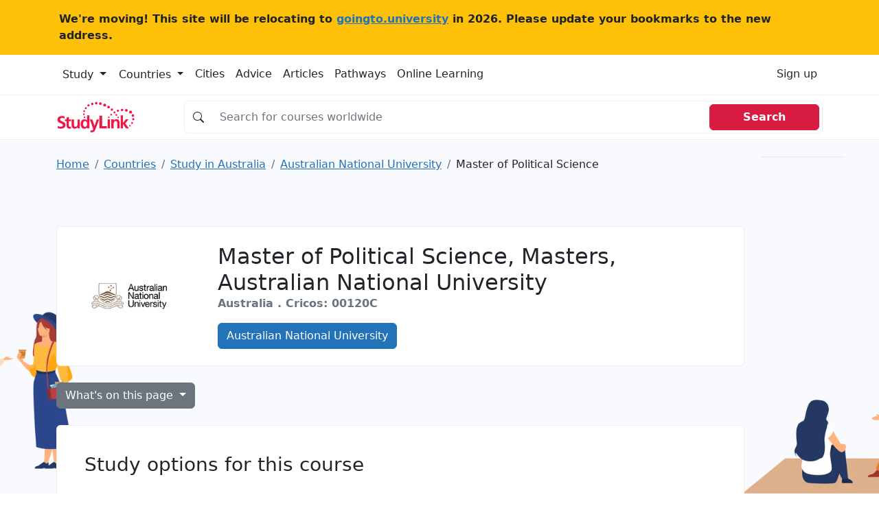

--- FILE ---
content_type: text/html; charset=UTF-8
request_url: https://studylink.com/institutions/australian-national-university/courses/cid-mi-361123
body_size: 15784
content:
<!-- index.html --><!DOCTYPE html><html lang="en"> <head> <!-- Matomo --> <script> var _paq = window._paq = window._paq || []; /* tracker methods like "setCustomDimension" should be called before "trackPageView" */ _paq.push(['trackPageView']); _paq.push(['enableLinkTracking']); (function() { var u="https://goingtouniversity.matomo.cloud/"; _paq.push(['setTrackerUrl', u+'matomo.php']); _paq.push(['setSiteId', '2']); var d=document, g=d.createElement('script'), s=d.getElementsByTagName('script')[0]; g.async=true; g.src='https://cdn.matomo.cloud/goingtouniversity.matomo.cloud/matomo.js'; s.parentNode.insertBefore(g,s); })(); </script> <!-- End Matomo Code --> <style type="text/css"> @charset "UTF-8";.bg, .bg img {z-index: -1000;}.btn, [type="button"]:not(:disabled), [type="reset"]:not(:disabled), [type="submit"]:not(:disabled), button:not(:disabled) {cursor: pointer;}.btn, .btn-link {--bs-btn-font-weight: 400;}.col-12 {flex: 0 0 auto;width: 100%;}.col-12, .row-cols-1 > * {flex: 0 0 auto;width: 100%;}.badge, .dropdown-toggle, .input-group-text {white-space: nowrap;}.text-dark, .text-muted, .text-secondary {--bs-text-opacity: 1;}@media (min-width: 992px) {.mob-mnh-280-140 {min-height: 150px;}}#mobile-leaderboard, .offcanvas {bottom: 0;position: fixed;display: flex;}.btn-primary {color: #fff !important;}.badge-large {--bs-badge-font-size: 0.85em !important;}.input-group.no-border .input-group-text {border-right: 0;background-color: #fff0;}.input-group.no-border .form-control {border-left: 0;}.sl-container {align-items: flex-start;}.sl-container .sl-content {position: relative;width: 100%;}.sl-container .skyscraper-container {position: sticky;top: 1rem;}.skyscraper-container-size {width: 122px;min-width: 122px;height: 602px;min-height: 602px;}@media (min-width: 768px) {.skyscraper-container {display: block !important;}}.container, .container-fluid, .container-xxl, .container-xl, .container-lg, .container-md, .container-sm {--bs-gutter-x: 1.5rem;--bs-gutter-y: 0;width: 100%;padding-right: calc(var(--bs-gutter-x) * 0.5);padding-left: calc(var(--bs-gutter-x) * 0.5);margin-right: auto;margin-left: auto;}@media (min-width: 576px) {.container-sm, .container {max-width: 540px;}}@media (min-width: 768px) {.container-md, .container-sm, .container {max-width: 720px;}}@media (min-width: 992px) {.container-lg, .container-md, .container-sm, .container {max-width: 960px;}}@media (min-width: 1200px) {.container-xl, .container-lg, .container-md, .container-sm, .container {max-width: 1140px;}}@media (min-width: 1400px) {.container-xxl, .container-xl, .container-lg, .container-md, .container-sm, .container {max-width: 1320px;}}.mw-110 {max-width: 110px;}.mnh-140 {min-height: 140px;}.mnh-150 {min-height: 150px;}.mh-220 {max-height: 220px;}.w-300 {width: 300px;}.mnh-206 {min-height: 206px;}.bg {position: fixed;top: 0;left: 0;right: 0;bottom: 0;background-color: #f8f9fa;}.bg img, .dropdown, .dropdown-center, .dropend, .dropstart, .dropup, .dropup-center, .input-group, .input-group .btn {position: relative;}.bg img {height: 100%;width: 100%;object-fit: cover;}:root {--bs-blue: #2373b8;--bs-indigo: #6610f2;--bs-purple: #6f42c1;--bs-pink: #d63384;--bs-red: #d81b41;--bs-orange: #fd7e14;--bs-yellow: #ffc107;--bs-green: #198754;--bs-teal: #20c997;--bs-cyan: #0dcaf0;--bs-black: #000;--bs-white: #fff;--bs-gray: #6c757d;--bs-gray-dark: #343a40;--bs-gray-100: #f8f9fa;--bs-gray-200: #e9ecef;--bs-gray-300: #dee2e6;--bs-gray-400: #ced4da;--bs-gray-500: #adb5bd;--bs-gray-600: #6c757d;--bs-gray-700: #495057;--bs-gray-800: #343a40;--bs-gray-900: #212529;--bs-primary: #2373b8;--bs-secondary: #6c757d;--bs-success: #198754;--bs-info: #0dcaf0;--bs-warning: #ffc107;--bs-danger: #d81b41;--bs-light: #f8f9fa;--bs-dark: #212529;--bs-primary-rgb: 35, 115, 184;--bs-secondary-rgb: 108, 117, 125;--bs-success-rgb: 25, 135, 84;--bs-info-rgb: 13, 202, 240;--bs-warning-rgb: 255, 193, 7;--bs-danger-rgb: 216, 27, 65;--bs-light-rgb: 248, 249, 250;--bs-dark-rgb: 33, 37, 41;--bs-white-rgb: 255, 255, 255;--bs-black-rgb: 0, 0, 0;--bs-body-color-rgb: 33, 37, 41;--bs-body-bg-rgb: 255, 255, 255;--bs-font-sans-serif: system-ui, -apple-system, "Segoe UI", Roboto, "Helvetica Neue", "Noto Sans", "Liberation Sans", Arial, sans-serif, "Apple Color Emoji", "Segoe UI Emoji", "Segoe UI Symbol", "Noto Color Emoji";--bs-font-monospace: SFMono-Regular, Menlo, Monaco, Consolas, "Liberation Mono", "Courier New", monospace;--bs-gradient: linear-gradient(180deg, rgba(255, 255, 255, 0.15), rgba(255, 255, 255, 0));--bs-body-font-family: var(--bs-font-sans-serif);--bs-body-font-size: 1rem;--bs-body-font-weight: 400;--bs-body-line-height: 1.5;--bs-body-color: #212529;--bs-body-bg: #fff;--bs-border-width: 1px;--bs-border-style: solid;--bs-border-color: #dee2e6;--bs-border-color-translucent: rgba(0, 0, 0, 0.175);--bs-border-radius: 0.375rem;--bs-border-radius-sm: 0.25rem;--bs-border-radius-lg: 0.5rem;--bs-border-radius-xl: 1rem;--bs-border-radius-2xl: 2rem;--bs-border-radius-pill: 50rem;--bs-link-color: #2373b8;--bs-link-hover-color: #1c5c93;--bs-code-color: #d63384;--bs-highlight-bg: #fff3cd;}*, ::after, ::before {box-sizing: border-box;}@media (prefers-reduced-motion: no-preference) {:root {scroll-behavior: smooth;}}body {margin: 0;font-family: var(--bs-body-font-family);font-size: var(--bs-body-font-size);font-weight: var(--bs-body-font-weight);line-height: var(--bs-body-line-height);color: var(--bs-body-color);text-align: var(--bs-body-text-align);background-color: var(--bs-body-bg);-webkit-text-size-adjust: 100%;-webkit-tap-highlight-color: #fff0;}.h1, .h2, .h3, .h4, .h5, .h6, h1, h2, h3, h4, h5, h6 {margin-top: 0;margin-bottom: 0.5rem;font-weight: 500;line-height: 1.2;}.table, dl, ol, p, ul {margin-bottom: 1rem;}.h1, h1 {font-size: calc(1.325rem + 0.9vw);}.h2, h2 {font-size: calc(1.3rem + 0.6vw);}.h3, h3 {font-size: calc(1.275rem + 0.3vw);}dl, ol, p, ul {margin-top: 0;}ol, ul {padding-left: 2rem;}ol ol, ol ul, ul ol, ul ul {margin-bottom: 0;}b, strong {font-weight: bolder;}a {color: var(--bs-link-color);text-decoration: underline;}img, svg {vertical-align: middle;}table {caption-side: bottom;border-collapse: collapse;}th {text-align: inherit;text-align: -webkit-match-parent;}tbody, td, tfoot, th, thead, tr {border: 0 solid;border-color: inherit;}label {display: inline-block;}button {border-radius: 0;}button, input, optgroup, select, textarea {margin: 0;font-family: inherit;font-size: inherit;line-height: inherit;}button, select {text-transform: none;}[type="button"], [type="reset"], [type="submit"], button {-webkit-appearance: button;}iframe {border: 0;}.list-unstyled {padding-left: 0;list-style: none;}.container, .container-fluid, .container-lg, .container-md, .container-sm, .container-xl, .container-xxl {--bs-gutter-x: 1.5rem;--bs-gutter-y: 0;width: 100%;padding-right: calc(var(--bs-gutter-x) * 0.5);padding-left: calc(var(--bs-gutter-x) * 0.5);margin-right: auto;margin-left: auto;}@media (min-width: 576px) {.container, .container-sm {max-width: 540px;}}@media (min-width: 768px) {.container, .container-md, .container-sm {max-width: 720px;}.col-md {flex: 1 0 0%;}.row-cols-md-2 > * {flex: 0 0 auto;width: 50%;}.col-md-9 {flex: 0 0 auto;width: 75%;}}@media (min-width: 992px) {.container, .container-lg, .container-md, .container-sm {max-width: 960px;}.col-lg {flex: 1 0 0%;}.row-cols-lg-3 > * {flex: 0 0 auto;width: 33.3333333333%;}.col-lg-10 {flex: 0 0 auto;width: 83.33333333%;}}@media (min-width: 1200px) {.h1, h1 {font-size: 2rem;}.h2, h2 {font-size: 1.75rem;}.h3, h3 {font-size: 1.5rem;}.container, .container-lg, .container-md, .container-sm, .container-xl {max-width: 1140px;}}@media (min-width: 1400px) {.container, .container-lg, .container-md, .container-sm, .container-xl, .container-xxl {max-width: 1320px;}}.card-body, .offcanvas, .row > * {max-width: 100%;}.col-list-group {column-count: 2;padding: 0;}.col-list-group .page_item {padding: 0.5rem 1rem;border-bottom: 1px solid rgb(0 0 0 / 0.125);border-left: 1px solid rgb(0 0 0 / 0.125);border-right: 1px solid rgb(0 0 0 / 0.125);border-top: 1px solid rgb(0 0 0 / 0.125);column-break-inside: avoid;-webkit-column-break-inside: avoid;}.row {--bs-gutter-x: 1.5rem;--bs-gutter-y: 0;display: flex;flex-wrap: wrap;margin-top: calc(-1 * var(--bs-gutter-y));margin-right: calc(-0.5 * var(--bs-gutter-x));margin-left: calc(-0.5 * var(--bs-gutter-x));}.row > * {flex-shrink: 0;width: 100%;padding-right: calc(var(--bs-gutter-x) * 0.5);padding-left: calc(var(--bs-gutter-x) * 0.5);margin-top: var(--bs-gutter-y);}.col {flex: 1 0 0%;}.g-3, .gx-3 {--bs-gutter-x: 1rem;}.g-3, .gy-3 {--bs-gutter-y: 1rem;}.row-cols-sm-2 > * {flex: 0 0 auto;width: 50%;}.table {--bs-table-color: var(--bs-body-color);--bs-table-bg: transparent;--bs-table-border-color: var(--bs-border-color);--bs-table-accent-bg: transparent;--bs-table-striped-color: var(--bs-body-color);--bs-table-striped-bg: rgba(0, 0, 0, 0.05);--bs-table-active-color: var(--bs-body-color);--bs-table-active-bg: rgba(0, 0, 0, 0.1);--bs-table-hover-color: var(--bs-body-color);--bs-table-hover-bg: rgba(0, 0, 0, 0.075);width: 100%;color: var(--bs-table-color);vertical-align: top;border-color: var(--bs-table-border-color);}.nav, .navbar-nav {--bs-nav-link-padding-y: 0.5rem;--bs-nav-link-font-weight: ;margin-bottom: 0;list-style: none;}.form-control, .input-group-text {padding: 0.375rem 0.75rem;font-size: 1rem;font-weight: 400;line-height: 1.5;color: #212529;}.table > :not(caption) > * > * {padding: 0.5rem;background-color: var(--bs-table-bg);border-bottom-width: 1px;box-shadow: inset 0 0 0 9999px var(--bs-table-accent-bg);}.table > tbody {vertical-align: inherit;}.form-control {display: block;width: 100%;background-color: #fff;background-clip: padding-box;border: 1px solid #ced4da;appearance: none;border-radius: 0.375rem;transition: border-color 0.15s ease-in-out, box-shadow 0.15s ease-in-out;}.form-control::placeholder {color: #6c757d;opacity: 1;}.input-group {display: flex;flex-wrap: wrap;align-items: stretch;width: 100%;}.input-group > .form-control, .input-group > .form-floating, .input-group > .form-select {position: relative;flex: 1 1 auto;width: 1%;min-width: 0;}.input-group .btn {z-index: 2;}.input-group-text {display: flex;align-items: center;text-align: center;background-color: #e9ecef;border: 1px solid #ced4da;border-radius: 0.375rem;}.input-group:not(.has-validation) > .dropdown-toggle:nth-last-child(n + 3), .input-group:not(.has-validation) > .form-floating:not(:last-child) > .form-control, .input-group:not(.has-validation) > .form-floating:not(:last-child) > .form-select, .input-group:not(.has-validation) > :not(:last-child):not(.dropdown-toggle):not(.dropdown-menu):not(.form-floating) {border-top-right-radius: 0;border-bottom-right-radius: 0;}.input-group > .form-floating:not(:first-child) > .form-control, .input-group > .form-floating:not(:first-child) > .form-select, .input-group > :not(:first-child):not(.dropdown-menu):not(.form-floating):not(.valid-tooltip):not(.valid-feedback):not(.invalid-tooltip):not(.invalid-feedback) {margin-left: -1px;border-top-left-radius: 0;border-bottom-left-radius: 0;}.btn {--bs-btn-padding-x: 0.75rem;--bs-btn-padding-y: 0.375rem;--bs-btn-font-family: ;--bs-btn-font-size: 1rem;--bs-btn-line-height: 1.5;--bs-btn-color: #212529;--bs-btn-bg: transparent;--bs-btn-border-width: 1px;--bs-btn-border-color: transparent;--bs-btn-border-radius: 0.375rem;--bs-btn-box-shadow: inset 0 1px 0 rgba(255, 255, 255, 0.15), 0 1px 1px rgba(0, 0, 0, 0.075);--bs-btn-disabled-opacity: 0.65;--bs-btn-focus-box-shadow: 0 0 0 0.25rem rgba(var(--bs-btn-focus-shadow-rgb), 0.5);display: inline-block;padding: var(--bs-btn-padding-y) var(--bs-btn-padding-x);font-family: var(--bs-btn-font-family);font-size: var(--bs-btn-font-size);font-weight: var(--bs-btn-font-weight);line-height: var(--bs-btn-line-height);color: var(--bs-btn-color);text-align: center;text-decoration: none;vertical-align: middle;user-select: none;border: var(--bs-btn-border-width) solid var(--bs-btn-border-color);border-radius: var(--bs-btn-border-radius);background-color: var(--bs-btn-bg);transition: color 0.15s ease-in-out, background-color 0.15s ease-in-out, border-color 0.15s ease-in-out, box-shadow 0.15s ease-in-out;}.btn-primary, .btn-secondary {--bs-btn-color: #fff;--bs-btn-hover-color: #fff;--bs-btn-active-color: #fff;--bs-btn-disabled-color: #fff;--bs-btn-active-shadow: inset 0 3px 5px rgba(0, 0, 0, 0.125);}.btn-primary {--bs-btn-bg: #2373b8;--bs-btn-border-color: #2373b8;--bs-btn-hover-bg: #1e629c;--bs-btn-hover-border-color: #1c5c93;--bs-btn-focus-shadow-rgb: 68, 136, 195;--bs-btn-active-bg: #1c5c93;--bs-btn-active-border-color: #1a568a;--bs-btn-disabled-bg: #2373b8;--bs-btn-disabled-border-color: #2373b8;}.btn-secondary {--bs-btn-bg: #6c757d;--bs-btn-border-color: #6c757d;--bs-btn-hover-bg: #5c636a;--bs-btn-hover-border-color: #565e64;--bs-btn-focus-shadow-rgb: 130, 138, 145;--bs-btn-active-bg: #565e64;--bs-btn-active-border-color: #51585e;--bs-btn-disabled-bg: #6c757d;--bs-btn-disabled-border-color: #6c757d;}.btn-light {--bs-btn-color: #000;--bs-btn-bg: #f8f9fa;--bs-btn-border-color: #f8f9fa;--bs-btn-hover-color: #000;--bs-btn-hover-bg: #d3d4d5;--bs-btn-hover-border-color: #c6c7c8;--bs-btn-focus-shadow-rgb: 211, 212, 213;--bs-btn-active-color: #000;--bs-btn-active-bg: #c6c7c8;--bs-btn-active-border-color: #babbbc;--bs-btn-active-shadow: inset 0 3px 5px rgba(0, 0, 0, 0.125);--bs-btn-disabled-color: #000;--bs-btn-disabled-bg: #f8f9fa;--bs-btn-disabled-border-color: #f8f9fa;}.btn-link {--bs-btn-color: var(--bs-link-color);--bs-btn-bg: transparent;--bs-btn-border-color: transparent;--bs-btn-hover-color: var(--bs-link-hover-color);--bs-btn-hover-border-color: transparent;--bs-btn-active-color: var(--bs-link-hover-color);--bs-btn-active-border-color: transparent;--bs-btn-disabled-color: #6c757d;--bs-btn-disabled-border-color: transparent;--bs-btn-box-shadow: none;--bs-btn-focus-shadow-rgb: 68, 136, 195;text-decoration: underline;}.list-group-item, .nav-link, .page-link {text-decoration: none;}.dropdown-toggle::after {display: inline-block;margin-left: 0.255em;vertical-align: 0.255em;content: "";border-top: 0.3em solid;border-right: 0.3em solid #fff0;border-bottom: 0;border-left: 0.3em solid #fff0;}.dropdown-menu {--bs-dropdown-min-width: 10rem;--bs-dropdown-padding-x: 0;--bs-dropdown-padding-y: 0.5rem;--bs-dropdown-spacer: 0.125rem;--bs-dropdown-font-size: 1rem;--bs-dropdown-color: #212529;--bs-dropdown-bg: #fff;--bs-dropdown-border-color: var(--bs-border-color-translucent);--bs-dropdown-border-radius: 0.375rem;--bs-dropdown-border-width: 1px;--bs-dropdown-inner-border-radius: calc(0.375rem - 1px);--bs-dropdown-divider-bg: var(--bs-border-color-translucent);--bs-dropdown-divider-margin-y: 0.5rem;--bs-dropdown-box-shadow: 0 0.5rem 1rem rgba(0, 0, 0, 0.15);--bs-dropdown-link-color: #212529;--bs-dropdown-link-hover-color: #1e2125;--bs-dropdown-link-hover-bg: #e9ecef;--bs-dropdown-link-active-color: #fff;--bs-dropdown-link-active-bg: #2373b8;--bs-dropdown-link-disabled-color: #adb5bd;--bs-dropdown-item-padding-x: 1rem;--bs-dropdown-item-padding-y: 0.25rem;--bs-dropdown-header-color: #6c757d;--bs-dropdown-header-padding-x: 1rem;--bs-dropdown-header-padding-y: 0.5rem;position: absolute;z-index: 1000;display: none;min-width: var(--bs-dropdown-min-width);padding: var(--bs-dropdown-padding-y) var(--bs-dropdown-padding-x);margin: 0;font-size: var(--bs-dropdown-font-size);color: var(--bs-dropdown-color);text-align: left;list-style: none;background-color: var(--bs-dropdown-bg);background-clip: padding-box;border: var(--bs-dropdown-border-width) solid var(--bs-dropdown-border-color);border-radius: var(--bs-dropdown-border-radius);}.card, .list-group-item, .page-link {position: relative;}.nav {--bs-nav-link-padding-x: 1rem;--bs-nav-link-color: var(--bs-link-color);--bs-nav-link-hover-color: var(--bs-link-hover-color);--bs-nav-link-disabled-color: #6c757d;display: flex;flex-wrap: wrap;padding-left: 0;}.nav-link {display: block;padding: var(--bs-nav-link-padding-y) var(--bs-nav-link-padding-x);font-size: var(--bs-nav-link-font-size);font-weight: var(--bs-nav-link-font-weight);color: var(--bs-nav-link-color);transition: color 0.15s ease-in-out, background-color 0.15s ease-in-out, border-color 0.15s ease-in-out;}.navbar-nav {--bs-nav-link-padding-x: 0;--bs-nav-link-color: var(--bs-navbar-color);--bs-nav-link-hover-color: var(--bs-navbar-hover-color);--bs-nav-link-disabled-color: var(--bs-navbar-disabled-color);display: flex;flex-direction: column;padding-left: 0;}.card, .list-group {flex-direction: column;}.navbar-toggler {padding: var(--bs-navbar-toggler-padding-y) var(--bs-navbar-toggler-padding-x);font-size: var(--bs-navbar-toggler-font-size);line-height: 1;color: var(--bs-navbar-color);background-color: #fff0;border: var(--bs-border-width) solid var(--bs-navbar-toggler-border-color);border-radius: var(--bs-navbar-toggler-border-radius);transition: var(--bs-navbar-toggler-transition);}.card {--bs-card-spacer-y: 1rem;--bs-card-spacer-x: 1rem;--bs-card-title-spacer-y: 0.5rem;--bs-card-border-width: 1px;--bs-card-border-color: var(--bs-border-color-translucent);--bs-card-border-radius: 0.375rem;--bs-card-box-shadow: ;--bs-card-inner-border-radius: calc(0.375rem - 1px);--bs-card-cap-padding-y: 0.5rem;--bs-card-cap-padding-x: 1rem;--bs-card-cap-bg: rgba(0, 0, 0, 0.03);--bs-card-cap-color: ;--bs-card-height: ;--bs-card-color: ;--bs-card-bg: #fff;--bs-card-img-overlay-padding: 1rem;--bs-card-group-margin: 0.75rem;display: flex;min-width: 0;height: var(--bs-card-height);word-wrap: break-word;background-color: var(--bs-card-bg);background-clip: border-box;border: var(--bs-card-border-width) solid var(--bs-card-border-color);border-radius: var(--bs-card-border-radius);}.card-body {flex: 1 1 auto;padding: var(--bs-card-spacer-y) var(--bs-card-spacer-x);color: var(--bs-card-color);}.card-title {margin-bottom: var(--bs-card-title-spacer-y);}.breadcrumb {--bs-breadcrumb-padding-x: 0;--bs-breadcrumb-padding-y: 0;--bs-breadcrumb-margin-bottom: 1rem;--bs-breadcrumb-bg: ;--bs-breadcrumb-border-radius: ;--bs-breadcrumb-divider-color: #6c757d;--bs-breadcrumb-item-padding-x: 0.5rem;--bs-breadcrumb-item-active-color: #6c757d;display: flex;flex-wrap: wrap;padding: var(--bs-breadcrumb-padding-y) var(--bs-breadcrumb-padding-x);margin-bottom: var(--bs-breadcrumb-margin-bottom);font-size: var(--bs-breadcrumb-font-size);list-style: none;background-color: var(--bs-breadcrumb-bg);border-radius: var(--bs-breadcrumb-border-radius);}.breadcrumb-item + .breadcrumb-item {padding-left: var(--bs-breadcrumb-item-padding-x);}.breadcrumb-item + .breadcrumb-item::before {float: left;padding-right: var(--bs-breadcrumb-item-padding-x);color: var(--bs-breadcrumb-divider-color);content: var(--bs-breadcrumb-divider, "/");}.breadcrumb-item.active {color: var(--bs-breadcrumb-item-active-color);}.pagination {--bs-pagination-padding-x: 0.75rem;--bs-pagination-padding-y: 0.375rem;--bs-pagination-font-size: 1rem;--bs-pagination-color: var(--bs-link-color);--bs-pagination-bg: #fff;--bs-pagination-border-width: 1px;--bs-pagination-border-color: #dee2e6;--bs-pagination-border-radius: 0.375rem;--bs-pagination-hover-color: var(--bs-link-hover-color);--bs-pagination-hover-bg: #e9ecef;--bs-pagination-hover-border-color: #dee2e6;--bs-pagination-focus-color: var(--bs-link-hover-color);--bs-pagination-focus-bg: #e9ecef;--bs-pagination-focus-box-shadow: 0 0 0 0.25rem rgba(35, 115, 184, 0.25);--bs-pagination-active-color: #fff;--bs-pagination-active-bg: #2373b8;--bs-pagination-active-border-color: #2373b8;--bs-pagination-disabled-color: #6c757d;--bs-pagination-disabled-bg: #fff;--bs-pagination-disabled-border-color: #dee2e6;display: flex;padding-left: 0;list-style: none;}.page-link {display: block;padding: var(--bs-pagination-padding-y) var(--bs-pagination-padding-x);font-size: var(--bs-pagination-font-size);color: var(--bs-pagination-color);background-color: var(--bs-pagination-bg);border: var(--bs-pagination-border-width) solid var(--bs-pagination-border-color);transition: color 0.15s ease-in-out, background-color 0.15s ease-in-out, border-color 0.15s ease-in-out, box-shadow 0.15s ease-in-out;}.page-item:not(:first-child) .page-link {margin-left: -1px;}.page-item:first-child .page-link {border-top-left-radius: var(--bs-pagination-border-radius);border-bottom-left-radius: var(--bs-pagination-border-radius);}.page-item:last-child .page-link {border-top-right-radius: var(--bs-pagination-border-radius);border-bottom-right-radius: var(--bs-pagination-border-radius);}.badge {--bs-badge-padding-x: 0.65em;--bs-badge-padding-y: 0.35em;--bs-badge-font-size: 0.75em;--bs-badge-font-weight: 700;--bs-badge-color: #fff;--bs-badge-border-radius: 0.375rem;display: inline-block;padding: var(--bs-badge-padding-y) var(--bs-badge-padding-x);font-size: var(--bs-badge-font-size);font-weight: var(--bs-badge-font-weight);line-height: 1;color: var(--bs-badge-color);text-align: center;vertical-align: baseline;border-radius: var(--bs-badge-border-radius);}.list-group {--bs-list-group-color: #212529;--bs-list-group-bg: #fff;--bs-list-group-border-color: rgba(0, 0, 0, 0.125);--bs-list-group-border-width: 1px;--bs-list-group-border-radius: 0.375rem;--bs-list-group-item-padding-x: 1rem;--bs-list-group-item-padding-y: 0.5rem;--bs-list-group-action-color: #495057;--bs-list-group-action-hover-color: #495057;--bs-list-group-action-hover-bg: #f8f9fa;--bs-list-group-action-active-color: #212529;--bs-list-group-action-active-bg: #e9ecef;--bs-list-group-disabled-color: #6c757d;--bs-list-group-disabled-bg: #fff;--bs-list-group-active-color: #fff;--bs-list-group-active-bg: #2373b8;--bs-list-group-active-border-color: #2373b8;display: flex;padding-left: 0;margin-bottom: 0;border-radius: var(--bs-list-group-border-radius);}.list-group-item {display: block;padding: var(--bs-list-group-item-padding-y) var(--bs-list-group-item-padding-x);color: var(--bs-list-group-color);background-color: var(--bs-list-group-bg);border: var(--bs-list-group-border-width) solid var(--bs-list-group-border-color);}.list-group-item:first-child {border-top-left-radius: inherit;border-top-right-radius: inherit;}.list-group-item:last-child {border-bottom-right-radius: inherit;border-bottom-left-radius: inherit;}.list-group-item + .list-group-item {border-top-width: 0;}.btn-close {box-sizing: content-box;width: 1em;height: 1em;padding: 0.25em;color: #000;background: url("data:image/svg+xml,%3csvg xmlns='http://www.w3.org/2000/svg' viewBox='0 0 16 16' fill='%23000'%3e%3cpath d='M.293.293a1 1 0 0 1 1.414 0L8 6.586 14.293.293a1 1 0 1 1 1.414 1.414L9.414 8l6.293 6.293a1 1 0 0 1-1.414 1.414L8 9.414l-6.293 6.293a1 1 0 0 1-1.414-1.414L6.586 8 .293 1.707a1 1 0 0 1 0-1.414z'/%3e%3c/svg%3e") center/1em auto no-repeat;border: 0;border-radius: 0.375rem;opacity: 0.5;}.offcanvas-body, .offcanvas-header {padding: var(--bs-offcanvas-padding-y) var(--bs-offcanvas-padding-x);}.offcanvas, .offcanvas-lg, .offcanvas-md, .offcanvas-sm, .offcanvas-xl, .offcanvas-xxl {--bs-offcanvas-width: 400px;--bs-offcanvas-height: 30vh;--bs-offcanvas-padding-x: 1rem;--bs-offcanvas-padding-y: 1rem;--bs-offcanvas-color: ;--bs-offcanvas-bg: #fff;--bs-offcanvas-border-width: 1px;--bs-offcanvas-border-color: var(--bs-border-color-translucent);--bs-offcanvas-box-shadow: 0 0.125rem 0.25rem rgba(0, 0, 0, 0.075);}.offcanvas {flex-direction: column;color: var(--bs-offcanvas-color);visibility: hidden;background-color: var(--bs-offcanvas-bg);background-clip: padding-box;outline: 0;transition: transform 0.3s ease-in-out;z-index: 2000;}.offcanvas.offcanvas-end {top: 0;right: 0;width: var(--bs-offcanvas-width);border-left: var(--bs-offcanvas-border-width) solid var(--bs-offcanvas-border-color);transform: translateX(100%);}.offcanvas-header {display: flex;align-items: center;justify-content: space-between;}.offcanvas-header .btn-close {padding: calc(var(--bs-offcanvas-padding-y) * 0.5) calc(var(--bs-offcanvas-padding-x) * 0.5);margin-top: calc(var(--bs-offcanvas-padding-y) * -0.5);margin-right: calc(var(--bs-offcanvas-padding-x) * -0.5);margin-bottom: calc(var(--bs-offcanvas-padding-y) * -0.5);}.offcanvas-title {margin-bottom: 0;line-height: 1.5;}.offcanvas-body {flex-grow: 1;overflow-y: auto;}.text-bg-light {color: #000 !important;background-color: RGBA(248, 249, 250, var(--bs-bg-opacity, 1)) !important;}.link-dark {color: #212529 !important;}.visually-hidden, .visually-hidden-focusable:not(:focus):not(:focus-within) {position: absolute !important;width: 1px !important;height: 1px !important;padding: 0 !important;margin: -1px !important;overflow: hidden !important;clip: rect(0, 0, 0, 0) !important;white-space: nowrap !important;border: 0 !important;}.d-block, .d-md-block {display: block !important;}.d-flex {display: flex !important;}.d-md-none, @media (min-width: 768px) {.d-md-block {display: block !important;}}, .d-none {display: none !important;}.border {border: var(--bs-border-width) var(--bs-border-style) var(--bs-border-color) !important;}.border-top {border-top: var(--bs-border-width) var(--bs-border-style) var(--bs-border-color) !important;}.border-end {border-right: var(--bs-border-width) var(--bs-border-style) var(--bs-border-color) !important;}.border-bottom {border-bottom: var(--bs-border-width) var(--bs-border-style) var(--bs-border-color) !important;}.border-opacity-10 {--bs-border-opacity: 0.1;}.h-100 {height: 100% !important;}.flex-md-row, .flex-row {flex-direction: row !important;}.flex-column {flex-direction: column !important;}.flex-grow-1 {flex-grow: 1 !important;}.flex-wrap {flex-wrap: wrap !important;}.justify-content-end {justify-content: flex-end !important;}.justify-content-center {justify-content: center !important;}.justify-content-between {justify-content: space-between !important;}.align-items-center {align-items: center !important;}.d-sm-flex {display: flex !important;}.w-sm-48 {width: 48% !important;}.m-0 {margin: 0 !important;}.mx-0 {margin-right: 0 !important;margin-left: 0 !important;}.mt-3 {margin-top: 1rem !important;}.mt-4 {margin-top: 1.5rem !important;}.me-3 {margin-right: 1rem !important;}.me-4 {margin-right: 1.5rem !important;}.me-auto {margin-right: auto !important;}.mb-0 {margin-bottom: 0 !important;}.mb-2 {margin-bottom: 0.5rem !important;}.mb-3 {margin-bottom: 1rem !important;}.mb-4 {margin-bottom: 1.5rem !important;}.ms-2 {margin-left: 0.5rem !important;}.ms-4 {margin-left: 1.5rem !important;}.p-0 {padding: 0 !important;}.p-3 {padding: 1rem !important;}.px-0 {padding-right: 0 !important;padding-left: 0 !important;}.px-2 {padding-right: 0.5rem !important;padding-left: 0.5rem !important;}.px-3 {padding-right: 1rem !important;padding-left: 1rem !important;}.px-4 {padding-right: 1.5rem !important;padding-left: 1.5rem !important;}.py-2 {padding-top: 0.5rem !important;padding-bottom: 0.5rem !important;}.py-4 {padding-top: 1.5rem !important;padding-bottom: 1.5rem !important;}.pt-3 {padding-top: 1rem !important;}.pt-4 {padding-top: 1.5rem !important;}.pe-3 {padding-right: 1rem !important;}.pb-2 {padding-bottom: 0.5rem !important;}.pb-3 {padding-bottom: 1rem !important;}.gap-4 {gap: 1.5rem !important;}.fw-normal {font-weight: 400 !important;}.fw-bold {font-weight: 700 !important;}.fw-semibold {font-weight: 600 !important;}.text-center {text-align: center !important;}.text-decoration-none {text-decoration: none !important;}.text-secondary {color: rgba(var(--bs-secondary-rgb), var(--bs-text-opacity)) !important;}.text-dark {color: rgba(var(--bs-dark-rgb), var(--bs-text-opacity)) !important;}.text-muted {color: #6c757d !important;}.bg-white {--bs-bg-opacity: 1;background-color: rgba(var(--bs-white-rgb), var(--bs-bg-opacity)) !important;}.d-md-inline-block {display: inline-block !important;}.px-md-5 {padding-right: 3rem !important;padding-left: 3rem !important;}.ps-4-sm {padding-left: 1.5rem !important;}.ps-4 {padding-left: 0 !important;}.mt-xl-0 {margin-top: 0 !important;}.top-n-75 {top: -0.75rem;}.page_item {position: relative;display: block;padding: var(--bs-list-group-item-padding-y) var(--bs-list-group-item-padding-x);color: var(--bs-list-group-color);text-decoration: none;background-color: var(--bs-list-group-bg);border: var(--bs-list-group-border-width) solid var(--bs-list-group-border-color);}.page_item:first-child {border-top-left-radius: inherit;border-top-right-radius: inherit;}.page_item:last-child {border-bottom-right-radius: inherit;border-bottom-left-radius: inherit;}.highlighted > div {height: 100% !important;width: 100% !important;}.highlighted > div > div {height: 100% !important;width: 100% !important;}.highlighted > div > div > iframe {height: 100% !important;width: 100% !important;min-height: 280px;}@media (min-width: 992px) {.highlighted > div > div > iframe {min-height: 0;}}.card-logo {width: 150px;min-width: 150px;}@media (min-width: 992px) {.float-lg-start {float: left !important;}.float-lg-end {float: right !important;}.d-lg-block {display: block !important;}.me-lg-auto {margin-right: auto !important;}.mpu-container-size {width: 302px;min-width: 302px;min-height: 252px;}.ps-4-sm {padding-left: 0 !important;}.ps-4 {padding-left: 1.5rem !important;}.card-logo {width: 210px;min-width: 210px;}}#mobile-leaderboard {width: 100%;height: 50px;flex-direction: column;align-items: center;justify-content: center;background-color: #fcfcfc;z-index: 1000;}.overflow-x-mobile {overflow-x: scroll;}.list-nowrap-mobile {white-space: nowrap;overflow-x: scroll;flex-wrap: nowrap;}.list-nowrap-mobile li:before {float: none !important;}@media (min-width: 768px) {.fh-59 {height: 59px;}}@media (min-width: 768px) {.fh-65 {height: 65px;}#mobile-leaderboard {display: none;}.overflow-x-mobile {overflow-x: visible;}.list-nowrap-mobile {white-space: normal;overflow-x: visible;flex-wrap: wrap;}.list-nowrap-mobile li:before {float: left !important;}}.w-px-800 {width: 800px !important;}.sl-content {width: 100%;}@media (min-width: 576px) {.sl-content {width: 550px !important;}}@media (min-width: 768px) {.sl-content {width: 790px !important;}}@media (min-width: 992px) {.sl-content {width: 970px !important;}}@media (min-width: 1200px) {.sl-content {width: 1150px !important;}}@media (min-width: 768px) {.d-md-none {display: none !important;}}.end-0 {right: 0 !important;}.position-absolute {position: absolute !important;}@media (min-width: 768px) {.flex-md-row {flex-direction: row !important;}}</style> <meta charset="UTF-8"> <meta http-equiv="X-UA-Compatible" content="IE=edge"> <title>Master of Political Science, Masters, at Australian National University</title> <link rel="canonical" href="https://studylink.com/institutions/australian-national-university/courses/cid-mi-361123"> <meta name="description" content="Study Master of Political Science, Masters, at Australian National University - costs, admissions requirements and how to apply."> <meta name="viewport" content="width=device-width, initial-scale=1.0"> <meta property="wb:webmaster" content="5ba324752f78d500" /> <meta name="google-site-verification" content="7tWHfS4xXsnatSmYfJl_LcmVU8DLvJ4ZX-TysqolNfA" /> <link rel="apple-touch-icon" sizes="180x180" href="/apple-touch-icon.png"> <link rel="icon" type="image/png" sizes="32x32" href="/favicon-32x32.png"> <link rel="icon" type="image/png" sizes="16x16" href="/favicon-16x16.png"> <link rel="manifest" href="/site.webmanifest"> <link rel="mask-icon" href="/safari-pinned-tab.svg" color="#5bbad5"> <meta name="msapplication-TileColor" content="#da532c"> <meta name="theme-color" content="#ffffff"> <!-- New GPT code replacing Doubleclick --> <!-- https://support.google.com/admanager/answer/1638622 --> <!-- https://developers.google.com/publisher-tag/samples/ad-sizes --> <script async="async" src="https://securepubads.g.doubleclick.net/tag/js/gpt.js"></script> <script> window.googletag = window.googletag || {cmd: []}; </script> <!-- Begin DFP computations --> <script defer type='text/javascript'> googletag.cmd.push(function() { googletag.pubads().setRequestNonPersonalizedAds(1); googletag.defineSlot('/1053842/sl_spon_fluid_computing-did', ['fluid'], 'div-gpt-ad-1510155415435-4').addService(googletag.pubads());	/* Set mappings used by template */	var mappingSkyscraper = googletag.sizeMapping().	addSize([0, 0], []).	addSize([751, 100 ], [120, 600]). /* Small devices and above, call 120 x 600 ad */	build();	var mappingMPU = googletag.sizeMapping().	addSize([0, 0], []).	addSize([751, 100 ], [300, 250]). /* Small devices and above, call 300 x 250 ad */	build(); var mappingML = googletag.sizeMapping(). addSize([0, 0], [320, 50]). /* Small devices, call 320 x 50 ad */ addSize([975, 100 ], []). /* Medium devices and above, call no ad */ build();	var mappingTextAd1 = googletag.sizeMapping().	addSize([0, 0], [200, 106]). /* Any size, call 200 x 106 ad */	build();	var mappingTextAd2 = googletag.sizeMapping().	addSize([0, 0], [200, 106]). /* Any size, call 200 x 106 ad */	build();	var mappingTextAd3 = googletag.sizeMapping().	addSize([0, 0], []).	addSize([751, 100 ], [200, 106]). /* Small devices and above, call 200 x 106 ad */	build();	var mappingTextAd4 = googletag.sizeMapping().	addSize([0, 0], []).	addSize([975, 100 ], [200, 106]). /* Medium devices and above, call 200 x 106 ad */	build();	/* Define slots used by template */	googletag.defineSlot('/1053842/intl_main_SS1', [120, 600], 'div-gpt-ad-1392976536266-5').defineSizeMapping(mappingSkyscraper).addService(googletag.pubads());	googletag.defineSlot('/1053842/intl_main_MPU', [300, 250], 'div-gpt-ad-1392976536266-4').defineSizeMapping(mappingMPU).addService(googletag.pubads()); googletag.defineSlot('/1053842/intl_main_ML', [320, 50], 'div-gpt-ad-1504522612524-0').defineSizeMapping(mappingML).addService(googletag.pubads());	googletag.defineSlot('/1053842/intl_main_FP1', [200, 106], 'div-gpt-ad-1392976536266-0').defineSizeMapping(mappingTextAd1).addService(googletag.pubads());	googletag.defineSlot('/1053842/intl_main_FP2', [200, 106], 'div-gpt-ad-1392976536266-1').defineSizeMapping(mappingTextAd2).addService(googletag.pubads());	googletag.defineSlot('/1053842/intl_main_FP3', [200, 106], 'div-gpt-ad-1392976536266-2').defineSizeMapping(mappingTextAd3).addService(googletag.pubads());	googletag.defineSlot('/1053842/intl_main_FP4', [200, 106], 'div-gpt-ad-1392976536266-3').defineSizeMapping(mappingTextAd4).addService(googletag.pubads()); googletag.defineSlot('/1053842/intl_main_NFP1', ['fluid'], 'div-gpt-ad-1633523549346-0').addService(googletag.pubads()); googletag.defineSlot('/1053842/intl_main_NFP2', ['fluid'], 'div-gpt-ad-1633533811668-0').addService(googletag.pubads()); googletag.defineSlot('/1053842/intl_main_NFP3', ['fluid'], 'div-gpt-ad-1633533955088-0').addService(googletag.pubads()); googletag.defineSlot('/1053842/intl_main_NFP4', ['fluid'], 'div-gpt-ad-1633534009390-0').addService(googletag.pubads()); googletag.pubads().enableSingleRequest();	googletag.enableServices(); /* add display calls */ googletag.display('div-gpt-ad-1392976536266-5'); googletag.display('div-gpt-ad-1392976536266-4'); googletag.display('div-gpt-ad-1504522612524-0'); googletag.display('div-gpt-ad-1392976536266-0'); googletag.display('div-gpt-ad-1392976536266-1'); googletag.display('div-gpt-ad-1392976536266-2'); googletag.display('div-gpt-ad-1392976536266-3'); googletag.display('div-gpt-ad-1633523549346-0'); googletag.display('div-gpt-ad-1633533811668-0'); googletag.display('div-gpt-ad-1633533955088-0'); googletag.display('div-gpt-ad-1633534009390-0');	});	/* Refresh slots on browser resize */	refreshAds = function(refresh_slots) {	if(typeof(refresh_slots) == "undefined") {	googletag.pubads().refresh();	} else {	googletag.pubads().refresh(refresh_slots);	}	}; </script> <!-- /DoubleClick --> <link rel="preload" href="/assets/2023/assets/css/custom_bootstrap.min.css?v=1745491237" as="style" onload="this.onload=null;this.rel='stylesheet'"> <noscript><link rel="stylesheet" href="/assets/2023/assets/css/custom_bootstrap.min.css"></noscript> </head> <body> <div class="bg-warning"> <div class="container p-3"> <p class="mb-0 pb-0"><strong>We're moving! This site will be relocating to <a href="https://goingto.university">goingto.university</a> in 2026. Please update your bookmarks to the new address.</strong></p> </div> </div> <nav class="py-2 border-bottom bg-white d-none d-md-block fh-59"> <div class="container d-flex flex-wrap"> <ul class="nav me-auto"> <div class="dropdown"> <button class="btn btn-link nav-link link-dark px-2 dropdown-toggle" type="button" data-bs-toggle="dropdown" aria-expanded="false"> Study </button> <ul class="dropdown-menu"> <li><a class="dropdown-item fw-semibold" href="/study/">See all subjects</a></li> <li><a class="dropdown-item" href="/study/agriculture-environmental-sciences-guide/">Agriculture and environmental sciences</a></li> <li><a class="dropdown-item" href="/study/architecture-building-guide/">Architecture and building</a></li> <li><a class="dropdown-item" href="/study/arts-humanities-social-sciences-guide/">Arts, humanities and social sciences</a></li> <li><a class="dropdown-item" href="/study/business-management-guide/">Business and management</a></li> <li><a class="dropdown-item" href="/study/computing-information-technology-guide/">Computing and information technology</a></li> <li><a class="dropdown-item" href="/study/creative-arts-design-guide/">Creative arts, design and communication</a></li> <li><a class="dropdown-item" href="/study/education-teaching-guide/">Education and teaching</a></li> <li><a class="dropdown-item" href="/study/engineering-guide/">Engineering</a></li> <li><a class="dropdown-item" href="/study/english-guide/">English language</a></li> <li><a class="dropdown-item" href="/study/health-medicine-veterinary-guide/">Health, medicine and veterinary</a></li> <li><a class="dropdown-item" href="/study/hotel-food-tourism-guide/">Hotel, food and tourism</a></li> <li><a class="dropdown-item" href="/study/law-guide/">Law</a></li> <li><a class="dropdown-item" href="/study/mba-guides/">MBA</a></li> <li><a class="dropdown-item" href="/study/science-guide/">Sciences</a></li> <li><a class="dropdown-item" href="/study/sports-guide/">Sports</a></li> </ul> </div> <div class="dropdown"> <button class="btn btn-link nav-link link-dark px-2 dropdown-toggle" type="button" data-bs-toggle="dropdown" aria-expanded="false"> Countries </button> <div class="dropdown-menu w-px-800"> <span class="dropdown-header bg-secondary bg-opacity-10">Popular Countries</span> <ul class="d-flex flex-wrap list-inline"> <li class="w-20"><a class="dropdown-item fw-semibold" href="/countries/">See all countries</a></li> <li class="w-20"><a class="dropdown-item" href="/countries/uk/">United Kingdom</a></li> <li class="w-20"><a class="dropdown-item" href="/countries/germany/">Germany</a></li> <li class="w-20"><a class="dropdown-item" href="/countries/netherlands/">Netherlands</a></li> <li class="w-20"><a class="dropdown-item" href="/countries/france/">France</a></li> <li class="w-20"><a class="dropdown-item" href="/countries/italy/">Italy</a></li> <li class="w-20"><a class="dropdown-item" href="/countries/australia/">Australia</a></li> <li class="w-20"><a class="dropdown-item" href="/countries/belgium/">Belgium</a></li> <li class="w-20"><a class="dropdown-item" href="/countries/poland/">Poland</a></li> <li class="w-20"><a class="dropdown-item" href="/countries/canada/">Canada</a></li> <li class="w-20"><a class="dropdown-item" href="/countries/hong-kong/">Hong Kong</a></li> <li class="w-20"><a class="dropdown-item" href="/countries/spain/">Spain</a></li> <li class="w-20"><a class="dropdown-item" href="/countries/switzerland/">Switzerland</a></li> </ul> <span class="dropdown-header bg-secondary bg-opacity-10">Europe</span> <ul class="d-flex flex-wrap list-inline"> <li class="w-20"><a class="dropdown-item" href="/countries/austria/">Austria</a></li> <li class="w-20"><a class="dropdown-item" href="/countries/belgium/">Belgium</a></li> <li class="w-20"><a class="dropdown-item" href="/countries/bulgaria/">Bulgaria</a></li> <li class="w-20"><a class="dropdown-item" href="/countries/croatia/">Croatia</a></li> <li class="w-20"><a class="dropdown-item" href="/countries/cyprus/">Cyprus</a></li> <li class="w-20"><a class="dropdown-item" href="/countries/czech-republic/">Czech Republic</a></li> <li class="w-20"><a class="dropdown-item" href="/countries/denmark/">Denmark</a></li> <li class="w-20"><a class="dropdown-item" href="/countries/estonia/">Estonia</a></li> <li class="w-20"><a class="dropdown-item" href="/countries/finland/">Finland</a></li> <li class="w-20"><a class="dropdown-item" href="/countries/france/">France</a></li> <li class="w-20"><a class="dropdown-item" href="/countries/germany/">Germany</a></li> <li class="w-20"><a class="dropdown-item" href="/countries/georgia/">Georgia</a></li> <li class="w-20"><a class="dropdown-item" href="/countries/gibraltar/">Gibraltar</a></li> <li class="w-20"><a class="dropdown-item" href="/countries/greece/">Greece</a></li> <li class="w-20"><a class="dropdown-item" href="/countries/hungary/">Hungary</a></li> <li class="w-20"><a class="dropdown-item" href="/countries/iceland/">Iceland</a></li> <li class="w-20"><a class="dropdown-item" href="/countries/ireland/">Ireland</a></li> <li class="w-20"><a class="dropdown-item" href="/countries/italy/">Italy</a></li> <li class="w-20"><a class="dropdown-item" href="/countries/latvia/">Latvia</a></li> <li class="w-20"><a class="dropdown-item" href="/countries/liechtenstein/">Liechtenstein</a></li> <li class="w-20"><a class="dropdown-item" href="/countries/lithuania/">Lithuania</a></li> <li class="w-20"><a class="dropdown-item" href="/countries/luxembourg/">Luxembourg</a></li> <li class="w-20"><a class="dropdown-item" href="/countries/malta/">Malta</a></li> <li class="w-20"><a class="dropdown-item" href="/countries/netherlands/">Netherlands</a></li> <li class="w-20"><a class="dropdown-item" href="/countries/norway/">Norway</a></li> <li class="w-20"><a class="dropdown-item" href="/countries/poland/">Poland</a></li> <li class="w-20"><a class="dropdown-item" href="/countries/portugal/">Portugal</a></li> <li class="w-20"><a class="dropdown-item" href="/countries/romania/">Romania</a></li> <li class="w-20"><a class="dropdown-item" href="/countries/uk/study-in-scotland/">Scotland</a></li> <li class="w-20"><a class="dropdown-item" href="/countries/slovakia/">Slovakia</a></li> <li class="w-20"><a class="dropdown-item" href="/countries/spain/">Spain</a></li> <li class="w-20"><a class="dropdown-item" href="/countries/sweden/">Sweden</a></li> <li class="w-20"><a class="dropdown-item" href="/countries/switzerland/">Switzerland</a></li> <li class="w-20"><a class="dropdown-item" href="/countries/turkey/">Turkey</a></li> <li class="w-20"><a class="dropdown-item" href="/countries/uk/">United Kingdom</a></li> <li class="w-20"><a class="dropdown-item fw-semibold" href="/study-in-europe/">Browse Europe</a></li> </ul> <span class="dropdown-header bg-secondary bg-opacity-10">Australia and New Zealand</span> <ul class="d-flex flex-wrap list-inline"> <li class="w-20"><a class="dropdown-item" href="/countries/australia/">Australia</a></li> <li class="w-20"><a class="dropdown-item" href="/countries/new-zealand/">New Zealand</a></li> </ul> <span class="dropdown-header bg-secondary bg-opacity-10">America and Canada</span> <ul class="d-flex flex-wrap list-inline"> <li class="w-20"><a class="dropdown-item" href="/countries/canada/">Canada</a></li> <li class="w-20"><a class="dropdown-item" href="/countries/usa/">United States</a></li> </ul> <span class="dropdown-header bg-secondary bg-opacity-10">Asia</span> <ul class="d-flex flex-wrap list-inline"> <li class="w-20"><a class="dropdown-item" href="/countries/china/">China</a></li> <li class="w-20"><a class="dropdown-item" href="/countries/hong-kong/">Hong Kong</a></li> <li class="w-20"><a class="dropdown-item" href="/countries/india/">India</a></li> <li class="w-20"><a class="dropdown-item" href="/countries/indonesia/">Indonesia</a></li> <li class="w-20"><a class="dropdown-item" href="/countries/japan/">Japan</a></li> <li class="w-20"><a class="dropdown-item" href="/countries/malaysia/">Malaysia</a></li> <li class="w-20"><a class="dropdown-item" href="/countries/mauritius/">Mauritius</a></li> <li class="w-20"><a class="dropdown-item" href="/countries/singapore/">Singapore</a></li> <li class="w-20"><a class="dropdown-item" href="/countries/south-korea/">South Korea</a></li> <li class="w-20"><a class="dropdown-item" href="/countries/taiwan/">Taiwan</a></li> <li class="w-20"><a class="dropdown-item fw-semibold" href="/study-in-asia/">Browse Asia</a></li> </ul> <span class="dropdown-header bg-secondary bg-opacity-10">Africa</span> <ul class="d-flex flex-wrap list-inline"> <li class="w-20"><a class="dropdown-item" href="/countries/ghana/">Ghana</a></li> <li class="w-20"><a class="dropdown-item" href="/countries/south-africa/">South Africa</a></li> </ul> <span class="dropdown-header bg-secondary bg-opacity-10">Middle East</span> <ul class="d-flex flex-wrap list-inline"> <li class="w-20"><a class="dropdown-item" href="/countries/israel/">Israel</a></li> <li class="w-20"><a class="dropdown-item" href="/countries/kazakhstan/">Kazakhstan</a></li> <li class="w-20"><a class="dropdown-item" href="/countries/lebanon/">Lebanon</a></li> <li class="w-20"><a class="dropdown-item" href="/countries/uae/">United Arab Emirates</a></li> </ul> </div> </div> <li class="nav-item"><a href="/student-cities/" class="nav-link link-dark px-2">Cities</a></li> <li class="nav-item"><a href="/international-study-advice/" class="nav-link link-dark px-2">Advice</a></li> <li class="nav-item"><a href="/articles/" class="nav-link link-dark px-2">Articles</a></li> <li class="nav-item"><a href="/pathways-to-university/" class="nav-link link-dark px-2">Pathways</a></li> <li class="nav-item"><a href="/online-learning/" class="nav-link link-dark px-2">Online Learning</a></li> </ul> <ul class="nav"> <li class="nav-item"> <a href="/email-signup" class="nav-link link-dark px-2">Sign up</a> </li> </ul> </div> </nav> <header class="py-2 mb-4 border-bottom bg-white fh-65"> <div class="container d-flex flex-wrap justify-content-between"> <a href="/" class="d-flex align-items-center mb-2 mb-md-0 me-lg-auto text-dark text-decoration-none"> <img src="/assets/img/sl-logo.svg" height="48px" width="116px" alt="StudyLink logo"/><span class="visually-hidden">Home</span> </a> <button class="navbar-toggler d-block d-md-none mb-2" type="button" data-bs-toggle="offcanvas" data-bs-target="#offcanvasNavbar" aria-controls="offcanvasNavbar"> <span class="visually-hidden">Toggle navigation menu</span> <svg xmlns="http://www.w3.org/2000/svg" width="16" height="16" fill="currentColor" class="bi bi-three-dots-vertical" viewBox="0 0 16 16"> <path d="M9.5 13a1.5 1.5 0 1 1-3 0 1.5 1.5 0 0 1 3 0zm0-5a1.5 1.5 0 1 1-3 0 1.5 1.5 0 0 1 3 0zm0-5a1.5 1.5 0 1 1-3 0 1.5 1.5 0 0 1 3 0z"/> </svg> </button> <form class="col-12 col-lg-10 col-md-9 mb-2 mb-md-0 border rounded" role="search" id="search" name="search" method="get" action="/search/results"> <div class="input-group no-border mh-48 h-100"> <button class="input-group-text border-0" type="submit"> <span class="visually-hidden">Submit search</span> <svg xmlns="http://www.w3.org/2000/svg" width="16" height="16" fill="currentColor" class="bi bi-search" viewBox="0 0 16 16"> <path d="M11.742 10.344a6.5 6.5 0 1 0-1.397 1.398h-.001c.03.04.062.078.098.115l3.85 3.85a1 1 0 0 0 1.415-1.414l-3.85-3.85a1.007 1.007 0 0 0-.115-.1zM12 6.5a5.5 5.5 0 1 1-11 0 5.5 5.5 0 0 1 11 0z" /> </svg> </button> <label class="visually-hidden" for="subjectKeyword">Enter subject</label> <input type="text" class="form-control border-0"" aria-label="Course search" id="subjectKeyword" placeholder="Search for courses worldwide" name="keywords"> <button class="btn btn-primary-search px-3 px-md-5 m-1 rounded fw-semibold">Search</button> </div> </form> <div class="offcanvas offcanvas-end" tabindex="-1" id="offcanvasNavbar" aria-labelledby="offcanvasNavbarLabel"> <div class="offcanvas-header"> <span class="offcanvas-title" id="offcanvasNavbarLabel">StudyLink Menu</span> <button type="button" class="btn-close" data-bs-dismiss="offcanvas" aria-label="Close"></button> </div> <div class="offcanvas-body"> <ul class="navbar-nav justify-content-end flex-grow-1 pe-3"> <li class="nav-item border-bottom border-opacity-10"><a href="/study/" class="nav-link link-dark px-2 fw-semibold" aria-current="page">Study</a></li> <li class="nav-item border-bottom border-opacity-10"><a href="/countries/" class="nav-link link-dark px-2 fw-semibold">See all Countries</a></li> <li class="nav-item"><a href="/countries/uk/" class="nav-link link-dark px-2 text-secondary ms-2">United Kingdom</a></li> <li class="nav-item"><a href="/countries/germany/" class="nav-link link-dark px-2 text-secondary ms-2">Germany</a></li> <li class="nav-item"><a href="/countries/netherlands/" class="nav-link link-dark px-2 text-secondary ms-2">Netherlands</a></li> <li class="nav-item"><a href="/countries/france/" class="nav-link link-dark px-2 text-secondary ms-2">France</a></li> <li class="nav-item"><a href="/countries/italy/" class="nav-link link-dark px-2 text-secondary ms-2">Italy</a></li> <li class="nav-item"><a href="/countries/australia/" class="nav-link link-dark px-2 text-secondary ms-2">Australia</a></li> <li class="nav-item"><a href="/countries/belgium/" class="nav-link link-dark px-2 text-secondary ms-2">Belgium</a></li> <li class="nav-item"><a href="/countries/poland/" class="nav-link link-dark px-2 text-secondary ms-2">Poland</a></li> <li class="nav-item"><a href="/countries/canada/" class="nav-link link-dark px-2 text-secondary ms-2">Canada</a></li> <li class="nav-item"><a href="/countries/hong-kong/" class="nav-link link-dark px-2 text-secondary ms-2">Hong Kong</a></li> <li class="nav-item"><a href="/countries/spain/" class="nav-link link-dark px-2 text-secondary ms-2">Spain</a></li> <li class="nav-item"><a href="/countries/switzerland/" class="nav-link link-dark px-2 text-secondary ms-2">Switzerland</a></li> <li class="nav-item border-bottom border-top border-opacity-10"><a href="/student-cities/" class="nav-link link-dark px-2 fw-semibold">Cities</a></li> <li class="nav-item border-bottom border-opacity-10"><a href="/international-study-advice/" class="nav-link link-dark px-2 fw-semibold">Advice</a></li> <li class="nav-item border-bottom border-opacity-10"><a href="/articles/" class="nav-link link-dark px-2 fw-semibold">Articles</a></li> <li class="nav-item border-bottom border-opacity-10"><a href="/pathways-to-university/" class="nav-link link-dark px-2 fw-semibold">Pathways</a></li> <li class="nav-item border-bottom border-opacity-10"><a href="/online-learning/" class="nav-link link-dark px-2 fw-semibold">Online Learning</a></li> <li class="nav-item border-bottom border-opacity-10"><a href="/email-signup" class="nav-link link-dark px-2 fw-semibold">Sign up</a></li> </ul> </div> </div> </div> </header> <div class="bg"> <img class="d-none d-sm-flex" src="/assets/img/vector/university-student-illustration.webp" alt="Students on a university campus"> </div> <script type="application/ld+json">{ "@context": "https://schema.org", "@type": "EducationalOccupationalProgram", "name": "Master of Political Science", "educationalCredentialAwarded": "Masters", "description": "Masters at Australian National University", "url": "https://www.studylink.com/institutions/australian-national-university/courses/cid-mi-361123", "sameAs": "https://programsandcourses.anu.edu.au/2023/program/MPOLS", "timeToComplete": "P1Y", "courseCode": "00120C", "provider": { "@type": "CollegeOrUniversity", "name": "Australian National University", "url": "https://www.studylink.com/institutions/australian-national-university", "location": "Australia" } }, "additionalProperty": [ { "@type": "PropertyValue", "name": "Tuition fees for international students", "value": "49330 AUD" } ] }</script><div class="container"> <div class="sl-container d-flex"> <div class="sl-content"> <nav aria-label="breadcrumb"> <ol class="breadcrumb list-nowrap-mobile"> <li class="breadcrumb-item"><a href="/">Home</a></li><li class="breadcrumb-item"><a href="/countries/">Countries</a></li> <li class="breadcrumb-item"><a href="/countries/austria/">Study in Australia</a></li> <li class="breadcrumb-item"><a href="/institutions/australian-national-university/">Australian National University</a></li> <li class="breadcrumb-item">Master of Political Science</li> </ol> </nav> <div class="mb-4" style="height:38px;"> <a id="previous-search-results" style="display:none;" class="btn btn-light mb-4" href="" title="Back to search results">Back to search results</a> </div> <div class="card mb-4"> <div class="card-body d-flex flex-column flex-md-row ps-4-sm px-4 py-4"> <div class="card-logo d-flex me-4 justify-content-center align-items-center"> <div> <img class="mw-110" src="https://media.studylink.com/provider/pid-mi-au-9573/australian-national-university-logo.webp" alt="Australian National University logo"> </div> </div> <div class="course-header"> <h1 class="card-title mb-0">Master of Political Science, Masters, Australian National University</h1> <p class="card-text mb-0 fw-semibold text-secondary"> Australia . Cricos: 00120C </p> <a class="btn btn-primary mt-3 me-3" href="/institutions/australian-national-university/"> Australian National University </a> </div> </div> </div> <div class="dropdown mb-4"> <button class="btn btn-secondary dropdown-toggle" type="button" data-bs-toggle="dropdown" aria-expanded="false"> What's on this page </button> <ul class="dropdown-menu"> <li><a class="dropdown-item" href="#study_options">Study options for Master of Political Science</a></li> <li><a class="dropdown-item" href="#about">About Master of Political Science</a></li> <li><a class="dropdown-item" href="#other_provider_courses">Courses you may be interested in at other institutions</a></li> <li><a class="dropdown-item" href="#other_courses">Other courses at Australian National University</a></li> </ul> </div> <div class="card mb-4 py-4 px-2 px-lg-4"> <div class="card-body"> <h2 class="card-title pb-3" id="study_options">Study options for this course</h2> <div class="table-responsive"> <table class="table"> <thead> <tr> <th scope="col"><small>The award</small></th> <th scope="col"><small>How you will study</small></th> <th scope="col"><small>Study duration</small></th> <th scope="col"><small>Course start</small></th> <th scope="col"><small>Domestic course fees</small></th> <th scope="col"><small>International course fees</small></th> </tr> </thead> <tbody> <tr><td>Masters</td><td>-</td><td>1 year</td><td>-</td><td>-</td><td>AUD 49330 per year</td></tr> </tbody> </table> </div> </div> </div> <div class="card mb-4 py-4 px-4"> <div class="card-body"> <h2 class="card-title pb-3" id="about">About Master of Political Science, Masters - at Australian National University</h2> <div class="float-lg-end ps-4 pb-2"> <div class="mpu-container-size"> <div class="border d-none d-lg-block"> <div class="adunit-shading" id='div-gpt-ad-1392976536266-4' style='width:300px; height:250px;'> <script type='text/javascript'> googletag.cmd.push(function() { googletag.display('div-gpt-ad-1392976536266-4'); }); </script> </div> </div> </div> </div> <p>Please visit the <a href="/institutions/australian-national-university/" title="Australian National University">Australian National University</a> web site for further information.</p> </div> </div> <div class="card mb-4 py-4 px-4"> <div class="card-body"> <h4 class="card-title pb-3" id="entry_requirements"><a class="snap-to profile" id="entry"></a>Entry requirements for this course</h4> <p>Contact <a href="/institutions/australian-national-university/" title="Australian National University">Australian National University</a> to find course entry requirements.</p> </div> </div> <div class="card mb-4 py-4 px-4"> <div class="card-body"> <h3 class="card-title pb-3" id="other_provider_courses">Courses you may be interested in at other institutions</h3> <p>Below are some suggested courses at other providers that you may also be interested in:</p> <div class="card mb-3 p-0 flex-row mnh-140" data-title="Festival Management"> <div class="card-logo border-end"> <a class="d-flex justify-content-center align-items-center h-100" href="/institutions/tio-university-of-applied-sciences/"> <img loading="lazy" class="mw-110" src="https://media.studylink.com/provider/pid-mi-nl-5711/tio-university-of-applied-sciences-logo.webp" alt="Tio Business School logo image" title="Tio Business School"> </a> </div> <div class="card-body"> <p class="card-text fw-bold mb-2"> <a href="/institutions/tio-university-of-applied-sciences/courses/cid-si-229426">Festival Management</a> <span class="badge text-bg-light fw-normal badge-large d-none d-md-inline-block"> BA </span> </p> <p class="card-text fw-semibold mb-2">Tio Business School</p> <a class="btn btn-primary" href="/institutions/tio-university-of-applied-sciences/courses/cid-si-229426">Find out more</a> </div> </div> <div class="card mb-3 p-0 flex-row mnh-140" data-title="MBA specialisation in International Wine & Spirits Management (in the 2nd year of MBA program)"> <div class="card-logo border-end"> <a class="d-flex justify-content-center align-items-center h-100" href="/institutions/vatel-bordeaux/"> <img loading="lazy" class="mw-110" src="https://media.studylink.com/provider/vatel-bordeaux/vatel-bordeaux-logo.webp" alt="Vatel Bordeaux logo image" title="Vatel Bordeaux"> </a> </div> <div class="card-body"> <p class="card-text fw-bold mb-2"> <a href="/institutions/vatel-bordeaux/courses/cid-si-229043">MBA specialisation in International Wine & Spirits Management (in the 2nd year of MBA program)</a> <span class="badge text-bg-light fw-normal badge-large d-none d-md-inline-block"> MBA </span> </p> <p class="card-text fw-semibold mb-2">Vatel Bordeaux</p> <a class="btn btn-primary" href="/institutions/vatel-bordeaux/courses/cid-si-229043">Find out more</a> </div> </div> <div class="card mb-3 p-0 flex-row mnh-140" data-title="Quantum Science & Technology"> <div class="card-logo border-end"> <a class="d-flex justify-content-center align-items-center h-100" href="/institutions/abbe-school-of-photonics/"> <img loading="lazy" class="mw-110" src="https://media.studylink.com/provider/abbe-school-of-photonics/abbe-school-of-photonics-logo.webp" alt="Abbe School of Photonics logo image" title="Abbe School of Photonics"> </a> </div> <div class="card-body"> <p class="card-text fw-bold mb-2"> <a href="/institutions/abbe-school-of-photonics/courses/cid-si-215000">Quantum Science & Technology</a> <span class="badge text-bg-light fw-normal badge-large d-none d-md-inline-block"> MSc </span> </p> <p class="card-text fw-semibold mb-2">Abbe School of Photonics</p> <a class="btn btn-primary" href="/institutions/abbe-school-of-photonics/courses/cid-si-215000">Find out more</a> </div> </div> <div class="card mb-3 p-0 flex-row mnh-140" data-title="Electronic Music"> <div class="card-logo border-end"> <a class="d-flex justify-content-center align-items-center h-100" href="/institutions/inholland-university-of-applied-sciences/"> <img loading="lazy" class="mw-110" src="https://media.studylink.com/provider/pid-mi-nl-10829/inholland-university-of-applied-sciences-logo.webp" alt="Inholland University of Applied Sciences logo image" title="Inholland University of Applied Sciences"> </a> </div> <div class="card-body"> <p class="card-text fw-bold mb-2"> <a href="/institutions/inholland-university-of-applied-sciences/courses/cid-si-217451">Electronic Music</a> <span class="badge text-bg-light fw-normal badge-large d-none d-md-inline-block"> Associate Degree </span> </p> <p class="card-text fw-semibold mb-2">Inholland University of Applied Sciences</p> <a class="btn btn-primary" href="/institutions/inholland-university-of-applied-sciences/courses/cid-si-217451">Find out more</a> </div> </div> <div class="card mb-3 p-0 flex-row mnh-140" data-title="Design in Sustainable Innovation"> <div class="card-logo border-end"> <a class="d-flex justify-content-center align-items-center h-100" href="/institutions/besign-sustainable-design-school/"> <img loading="lazy" class="mw-110" src="https://media.studylink.com/provider/besign-sustainable-design-school/besign-sustainable-design-school-logo.webp" alt="BESIGN The Sustainable Design School logo image" title="BESIGN The Sustainable Design School"> </a> </div> <div class="card-body"> <p class="card-text fw-bold mb-2"> <a href="/institutions/besign-sustainable-design-school/courses/cid-si-215003">Design in Sustainable Innovation</a> <span class="badge text-bg-light fw-normal badge-large d-none d-md-inline-block"> Bachelor Degree </span> </p> <p class="card-text fw-semibold mb-2">BESIGN The Sustainable Design School</p> <a class="btn btn-primary" href="/institutions/besign-sustainable-design-school/courses/cid-si-215003">Find out more</a> </div> </div> <div class="card mb-3 p-0 flex-row mnh-140" data-title="Earth Sciences"> <div class="card-logo border-end"> <a class="d-flex justify-content-center align-items-center h-100" href="/institutions/dipartimento-di-scienze-della-terra/"> <img loading="lazy" class="mw-110" src="https://media.studylink.com/provider/dipartimento-di-scienze-della-terra/dipartimento-di-scienze-della-terra-logo.webp" alt="Dipartimento di Scienze della Terra, University of Milan logo image" title="Dipartimento di Scienze della Terra, University of Milan"> </a> </div> <div class="card-body"> <p class="card-text fw-bold mb-2"> <a href="/institutions/dipartimento-di-scienze-della-terra/courses/cid-si-205222">Earth Sciences</a> <span class="badge text-bg-light fw-normal badge-large d-none d-md-inline-block"> MSc </span> </p> <p class="card-text fw-semibold mb-2">Dipartimento di Scienze della Terra, University of Milan</p> <a class="btn btn-primary" href="/institutions/dipartimento-di-scienze-della-terra/courses/cid-si-205222">Find out more</a> </div> </div> <div class="card mb-3 p-0 flex-row mnh-140" data-title="Psychology"> <div class="card-logo border-end"> <a class="d-flex justify-content-center align-items-center h-100" href="/institutions/university-of-new-york-in-prague/"> <img loading="lazy" class="mw-110" src="https://media.studylink.com/provider/university-of-new-york-in-prague/university-of-new-york-in-prague-logo.webp" alt="University of New York in Prague logo image" title="University of New York in Prague"> </a> </div> <div class="card-body"> <p class="card-text fw-bold mb-2"> <a href="/institutions/university-of-new-york-in-prague/courses/cid-si-166125">Psychology</a> <span class="badge text-bg-light fw-normal badge-large d-none d-md-inline-block"> Bachelor Degree </span> </p> <p class="card-text fw-semibold mb-2">University of New York in Prague</p> <a class="btn btn-primary" href="/institutions/university-of-new-york-in-prague/courses/cid-si-166125">Find out more</a> </div> </div> <div class="card mb-3 p-0 flex-row mnh-140" data-title="Innovation and Entrepreneurship"> <div class="card-logo border-end"> <a class="d-flex justify-content-center align-items-center h-100" href="/institutions/vlerick-business-school/"> <img loading="lazy" class="mw-110" src="https://media.studylink.com/provider/vlerick-business-school/vlerick-business-school-logo.webp" alt="Vlerick Business School logo image" title="Vlerick Business School"> </a> </div> <div class="card-body"> <p class="card-text fw-bold mb-2"> <a href="/institutions/vlerick-business-school/courses/cid-si-174426">Innovation and Entrepreneurship</a> <span class="badge text-bg-light fw-normal badge-large d-none d-md-inline-block"> Master Degree </span> </p> <p class="card-text fw-semibold mb-2">Vlerick Business School</p> <a class="btn btn-primary" href="/institutions/vlerick-business-school/courses/cid-si-174426">Find out more</a> </div> </div> </div> </div> <div class="card mb-4 py-4 px-4"> <div class="card-body"> <h3 class="card-title pb-3">Postgraduate pathways and pre-masters at other institutions</h3> <p>If you do not meet the entry requirements for this course then consider one of these postgraduate preparation courses from another institution:</p> <div class="card mb-3 p-0 flex-row mnh-140" data-ident="kdg-university-of-applied-sciences-and-arts" data-title="Visual Arts"> <div class="card-logo border-end"> <a class="d-flex justify-content-center align-items-center h-100" href="/institutions/kdg-university-of-applied-sciences-and-arts/"> <img loading="lazy" class="mw-110" src="https://media.studylink.com/provider/kdg-university-of-applied-sciences-and-arts/kdg-university-of-applied-sciences-and-arts-logo.webp" alt="KdG University of Applied Sciences and Arts logo image" title="KdG University of Applied Sciences and Arts"> </a> </div> <div class="card-body"> <p class="card-text fw-bold mb-2"><a href="/institutions/kdg-university-of-applied-sciences-and-arts/courses/cid-si-217453">Visual Arts</a></p> <p class="card-text fw-semibold mb-2">KdG University of Applied Sciences and Arts</p> <a class="btn btn-primary" href="/institutions/kdg-university-of-applied-sciences-and-arts/courses/cid-si-217453">Find out more</a> </div> </div> <div class="card mb-3 p-0 flex-row mnh-140" data-ident="engineering-institute-of-technology" data-title="Graduate Diploma of Engineering (Civil: Structural)"> <div class="card-logo border-end"> <a class="d-flex justify-content-center align-items-center h-100" href="/institutions/engineering-institute-of-technology/"> <img loading="lazy" class="mw-110" src="https://media.studylink.com/provider/engineering-institute-of-technology/engineering-institute-of-technology-logo.webp" alt="Engineering Institute of Technology logo image" title="Engineering Institute of Technology"> </a> </div> <div class="card-body"> <p class="card-text fw-bold mb-2"><a href="/institutions/engineering-institute-of-technology/courses/cid-si-219323">Graduate Diploma of Engineering (Civil: Structural)</a></p> <p class="card-text fw-semibold mb-2">Engineering Institute of Technology</p> <a class="btn btn-primary" href="/institutions/engineering-institute-of-technology/courses/cid-si-219323">Find out more</a> </div> </div> <div class="card mb-3 p-0 flex-row mnh-140" data-ident="university-of-cumbria" data-title="Practice Development - Developing Paramedic Practice"> <div class="card-logo border-end"> <a class="d-flex justify-content-center align-items-center h-100" href="/institutions/university-of-cumbria/"> <img loading="lazy" class="mw-110" src="https://media.studylink.com/provider/pid-mi-gb-4918/university-of-cumbria-logo.webp" alt="University of Cumbria logo image" title="University of Cumbria"> </a> </div> <div class="card-body"> <p class="card-text fw-bold mb-2"><a href="/institutions/university-of-cumbria/courses/cid-si-28809">Practice Development - Developing Paramedic Practice</a></p> <p class="card-text fw-semibold mb-2">University of Cumbria</p> <a class="btn btn-primary" href="/institutions/university-of-cumbria/courses/cid-si-28809">Find out more</a> </div> </div> <div class="card mb-3 p-0 flex-row mnh-140" data-ident="qa-business-school" data-title="Graduate Certificate (London)"> <div class="card-logo border-end"> <a class="d-flex justify-content-center align-items-center h-100" href="/institutions/qa-business-school/"> <img loading="lazy" class="mw-110" src="https://media.studylink.com/provider/pid-mi-gb-4925/qa-business-school-logo.webp" alt="Ulster University London and Birmingham logo image" title="Ulster University London and Birmingham"> </a> </div> <div class="card-body"> <p class="card-text fw-bold mb-2"><a href="/institutions/qa-business-school/courses/cid-si-71186">Graduate Certificate (London)</a></p> <p class="card-text fw-semibold mb-2">Ulster University London and Birmingham</p> <a class="btn btn-primary" href="/institutions/qa-business-school/courses/cid-si-71186">Find out more</a> </div> </div> <div class="card mb-3 p-0 flex-row mnh-140" data-ident="university-of-wales-trinity-saint-david" data-title="Graduate Diploma in Bible and Theology"> <div class="card-logo border-end"> <a class="d-flex justify-content-center align-items-center h-100" href="/institutions/university-of-wales-trinity-saint-david/"> <img loading="lazy" class="mw-110" src="https://media.studylink.com/provider/university-of-wales-trinity-saint-david/university-of-wales-trinity-saint-david-logo.webp" alt="University of Wales Trinity Saint David logo image" title="University of Wales Trinity Saint David"> </a> </div> <div class="card-body"> <p class="card-text fw-bold mb-2"><a href="/institutions/university-of-wales-trinity-saint-david/courses/cid-si-114978">Graduate Diploma in Bible and Theology</a></p> <p class="card-text fw-semibold mb-2">University of Wales Trinity Saint David</p> <a class="btn btn-primary" href="/institutions/university-of-wales-trinity-saint-david/courses/cid-si-114978">Find out more</a> </div> </div> <div class="card mb-3 p-0 flex-row mnh-140" data-ident="northumbria-university-london" data-title="Graduate Certificate in Business"> <div class="card-logo border-end"> <a class="d-flex justify-content-center align-items-center h-100" href="/institutions/northumbria-university-london/"> <img loading="lazy" class="mw-110" src="https://media.studylink.com/provider/northumbria-university-london/northumbria-university-london-logo.webp" alt="Northumbria University London logo image" title="Northumbria University London"> </a> </div> <div class="card-body"> <p class="card-text fw-bold mb-2"><a href="/institutions/northumbria-university-london/courses/cid-si-120002">Graduate Certificate in Business</a></p> <p class="card-text fw-semibold mb-2">Northumbria University London</p> <a class="btn btn-primary" href="/institutions/northumbria-university-london/courses/cid-si-120002">Find out more</a> </div> </div> <div class="card mb-3 p-0 flex-row mnh-140" data-ident="university-of-northern-british-columbia" data-title="Nursing"> <div class="card-logo border-end"> <a class="d-flex justify-content-center align-items-center h-100" href="/institutions/university-of-northern-british-columbia/"> <img loading="lazy" class="mw-110" src="https://media.studylink.com/provider/university-of-northern-british-columbia/university-of-northern-british-columbia-logo.webp" alt="University of Northern British Columbia (UNBC) logo image" title="University of Northern British Columbia (UNBC)"> </a> </div> <div class="card-body"> <p class="card-text fw-bold mb-2"><a href="/institutions/university-of-northern-british-columbia/courses/cid-si-160706">Nursing</a></p> <p class="card-text fw-semibold mb-2">University of Northern British Columbia (UNBC)</p> <a class="btn btn-primary" href="/institutions/university-of-northern-british-columbia/courses/cid-si-160706">Find out more</a> </div> </div> <div class="card mb-3 p-0 flex-row mnh-140" data-ident="ulster-university" data-title="Accounting, Graduate Diploma"> <div class="card-logo border-end"> <a class="d-flex justify-content-center align-items-center h-100" href="/institutions/ulster-university/"> <img loading="lazy" class="mw-110" src="https://media.studylink.com/provider/ulster-university/ulster-university-logo.webp" alt="Ulster University logo image" title="Ulster University"> </a> </div> <div class="card-body"> <p class="card-text fw-bold mb-2"><a href="/institutions/ulster-university/courses/cid-si-50490">Accounting, Graduate Diploma</a></p> <p class="card-text fw-semibold mb-2">Ulster University</p> <a class="btn btn-primary" href="/institutions/ulster-university/courses/cid-si-50490">Find out more</a> </div> </div> <a class="btn btn-primary mt-3" href="/search/results?award-types=252,82,83,183,185,225,209"> See all Postgraduate pathway courses </a> </div> </div> <div class="d-flex gap-4 mb-4 justify-content-center"> <div class="card mnh-206 flex-grow-1 p-3 mx-0 bg-white"> <!-- /1053842/intl_main_NFP1 --> <div id='div-gpt-ad-1633523549346-0'> <script> googletag.cmd.push(function() { googletag.display('div-gpt-ad-1633523549346-0'); }); </script> </div> </div> <div class="card mnh-206 flex-grow-1 p-3 mx-0 bg-white"> <!-- /1053842/intl_main_NFP2 --> <div id='div-gpt-ad-1633533811668-0'> <script> googletag.cmd.push(function() { googletag.display('div-gpt-ad-1633533811668-0'); }); </script> </div> </div> <div class="card mnh-206 flex-grow-1 p-3 mx-0 bg-white d-none d-md-block"> <!-- /1053842/intl_main_NFP3 --> <div id='div-gpt-ad-1633533955088-0'> <script> googletag.cmd.push(function() { googletag.display('div-gpt-ad-1633533955088-0'); }); </script> </div> </div> <div class="card mnh-206 flex-grow-1 p-3 mx-0 bg-white d-none d-lg-block"> <!-- /1053842/intl_main_NFP4 --> <div id='div-gpt-ad-1633534009390-0'> <script> googletag.cmd.push(function() { googletag.display('div-gpt-ad-1633534009390-0'); }); </script> </div> </div> </div> <div class="card mb-4 py-4 px-2"> <div class="card-body"> <h3 class="card-title pb-3" id="other_courses">Other courses at Australian National University</h3> <p>There are 281 other courses listed from Australian National University. A selection of these are displayed below:</p> <div class="card mb-3 p-0 flex-row mnh-140" data-ident="australian-national-university" data-title="Bachelor of Accounting"> <div class="card-logo border-end"> <a class="d-flex justify-content-center align-items-center h-100" href="/institutions/australian-national-university/"> <img loading="lazy" class="mw-110" src="https://media.studylink.com/provider/pid-mi-au-9573/australian-national-university-logo.webp" alt="Australian National University logo image" title="Australian National University"> </a> </div> <div class="card-body"> <p class="card-text fw-bold mb-2"><a href="/institutions/australian-national-university/courses/cid-mi-324303">Bachelor of Accounting</a> <span class="badge text-bg-light fw-normal badge-large d-none d-md-inline-block">Bachelor Degree</span></p> <p class="card-text fw-semibold mb-2">Australian National University</p> <a class="btn btn-primary" href="/institutions/australian-national-university/courses/cid-mi-324303">Find out more</a> </div> </div> <div class="card mb-3 p-0 flex-row mnh-140" data-ident="australian-national-university" data-title="Bachelor of Accounting (Honours)"> <div class="card-logo border-end"> <a class="d-flex justify-content-center align-items-center h-100" href="/institutions/australian-national-university/"> <img loading="lazy" class="mw-110" src="https://media.studylink.com/provider/pid-mi-au-9573/australian-national-university-logo.webp" alt="Australian National University logo image" title="Australian National University"> </a> </div> <div class="card-body"> <p class="card-text fw-bold mb-2"><a href="/institutions/australian-national-university/courses/cid-mi-350246">Bachelor of Accounting (Honours)</a> <span class="badge text-bg-light fw-normal badge-large d-none d-md-inline-block">Bachelor Degree</span></p> <p class="card-text fw-semibold mb-2">Australian National University</p> <a class="btn btn-primary" href="/institutions/australian-national-university/courses/cid-mi-350246">Find out more</a> </div> </div> <div class="card mb-3 p-0 flex-row mnh-140" data-ident="australian-national-university" data-title="Bachelor of Actuarial Studies"> <div class="card-logo border-end"> <a class="d-flex justify-content-center align-items-center h-100" href="/institutions/australian-national-university/"> <img loading="lazy" class="mw-110" src="https://media.studylink.com/provider/pid-mi-au-9573/australian-national-university-logo.webp" alt="Australian National University logo image" title="Australian National University"> </a> </div> <div class="card-body"> <p class="card-text fw-bold mb-2"><a href="/institutions/australian-national-university/courses/cid-mm-01-388">Bachelor of Actuarial Studies</a> <span class="badge text-bg-light fw-normal badge-large d-none d-md-inline-block">Bachelor Degree</span></p> <p class="card-text fw-semibold mb-2">Australian National University</p> <a class="btn btn-primary" href="/institutions/australian-national-university/courses/cid-mm-01-388">Find out more</a> </div> </div> <div class="card mb-3 p-0 flex-row mnh-140" data-ident="australian-national-university" data-title="Bachelor of Actuarial Studies (Honours)"> <div class="card-logo border-end"> <a class="d-flex justify-content-center align-items-center h-100" href="/institutions/australian-national-university/"> <img loading="lazy" class="mw-110" src="https://media.studylink.com/provider/pid-mi-au-9573/australian-national-university-logo.webp" alt="Australian National University logo image" title="Australian National University"> </a> </div> <div class="card-body"> <p class="card-text fw-bold mb-2"><a href="/institutions/australian-national-university/courses/cid-mm-01-102538">Bachelor of Actuarial Studies (Honours)</a> <span class="badge text-bg-light fw-normal badge-large d-none d-md-inline-block">Bachelor Degree</span></p> <p class="card-text fw-semibold mb-2">Australian National University</p> <a class="btn btn-primary" href="/institutions/australian-national-university/courses/cid-mm-01-102538">Find out more</a> </div> </div> <div class="card mb-3 p-0 flex-row mnh-140" data-ident="australian-national-university" data-title="Bachelor of Advanced Computing (Honours)"> <div class="card-logo border-end"> <a class="d-flex justify-content-center align-items-center h-100" href="/institutions/australian-national-university/"> <img loading="lazy" class="mw-110" src="https://media.studylink.com/provider/pid-mi-au-9573/australian-national-university-logo.webp" alt="Australian National University logo image" title="Australian National University"> </a> </div> <div class="card-body"> <p class="card-text fw-bold mb-2"><a href="/institutions/australian-national-university/courses/cid-mi-295092">Bachelor of Advanced Computing (Honours)</a> <span class="badge text-bg-light fw-normal badge-large d-none d-md-inline-block">Bachelor Degree</span></p> <p class="card-text fw-semibold mb-2">Australian National University</p> <a class="btn btn-primary" href="/institutions/australian-national-university/courses/cid-mi-295092">Find out more</a> </div> </div> <div class="card mb-3 p-0 flex-row mnh-140" data-ident="australian-national-university" data-title="Bachelor of Advanced Computing (Research and Development) (Honours)"> <div class="card-logo border-end"> <a class="d-flex justify-content-center align-items-center h-100" href="/institutions/australian-national-university/"> <img loading="lazy" class="mw-110" src="https://media.studylink.com/provider/pid-mi-au-9573/australian-national-university-logo.webp" alt="Australian National University logo image" title="Australian National University"> </a> </div> <div class="card-body"> <p class="card-text fw-bold mb-2"><a href="/institutions/australian-national-university/courses/cid-mi-133517">Bachelor of Advanced Computing (Research and Development) (Honours)</a> <span class="badge text-bg-light fw-normal badge-large d-none d-md-inline-block">Bachelor Degree</span></p> <p class="card-text fw-semibold mb-2">Australian National University</p> <a class="btn btn-primary" href="/institutions/australian-national-university/courses/cid-mi-133517">Find out more</a> </div> </div> <div class="card mb-3 p-0 flex-row mnh-140" data-ident="australian-national-university" data-title="Bachelor of Applied Data Analytics"> <div class="card-logo border-end"> <a class="d-flex justify-content-center align-items-center h-100" href="/institutions/australian-national-university/"> <img loading="lazy" class="mw-110" src="https://media.studylink.com/provider/pid-mi-au-9573/australian-national-university-logo.webp" alt="Australian National University logo image" title="Australian National University"> </a> </div> <div class="card-body"> <p class="card-text fw-bold mb-2"><a href="/institutions/australian-national-university/courses/cid-mi-355428">Bachelor of Applied Data Analytics</a> <span class="badge text-bg-light fw-normal badge-large d-none d-md-inline-block">Bachelor Degree</span></p> <p class="card-text fw-semibold mb-2">Australian National University</p> <a class="btn btn-primary" href="/institutions/australian-national-university/courses/cid-mi-355428">Find out more</a> </div> </div> <div class="card mb-3 p-0 flex-row mnh-140" data-ident="australian-national-university" data-title="Bachelor of Applied Data Analytics (Honours)"> <div class="card-logo border-end"> <a class="d-flex justify-content-center align-items-center h-100" href="/institutions/australian-national-university/"> <img loading="lazy" class="mw-110" src="https://media.studylink.com/provider/pid-mi-au-9573/australian-national-university-logo.webp" alt="Australian National University logo image" title="Australian National University"> </a> </div> <div class="card-body"> <p class="card-text fw-bold mb-2"><a href="/institutions/australian-national-university/courses/cid-mi-355429">Bachelor of Applied Data Analytics (Honours)</a> <span class="badge text-bg-light fw-normal badge-large d-none d-md-inline-block">Bachelor Degree</span></p> <p class="card-text fw-semibold mb-2">Australian National University</p> <a class="btn btn-primary" href="/institutions/australian-national-university/courses/cid-mi-355429">Find out more</a> </div> </div> <a class="btn btn-primary mt-3" href="/institutions/australian-national-university/#courses"> View all 281 courses&nbsp;at Australian National University </a> </div> </div> <div class="card bg-primary bg-gradient bg-opacity-75 text-white mb-4 py-4 px-3 flex-row"> <div class="card-body d-flex align-items-start flex-column"> <h2 class="card-title mb-3 pb-0">Stay Ahead with the Latest Study Abroad Updates!</h2> <p class="card-text">Join the <strong>StudyLink</strong> email list and never miss a chance to turn your study abroad dreams into reality!</p> <ul> <li>Discover exciting opportunities from top universities worldwide</li> <li>Get expert insights and higher education news to guide your choices</li> <li>Receive exclusive tips, advice, and resources to make your journey smoother</li> </ul> <a class="btn btn-light mt-3" href="/email-signup/">Sign up now<span class="d-none d-lg-inline"> and take the first step toward your global education adventure!</span></a> </div> <div class="d-none d-lg-block pe-3"> <div class="w-300 mh-220 h-100"> <img class="img-cover w-100 h-100" src="/assets/img/sign-up.webp" alt="Students with books and test tubes"> </div> </div> </div> <div class="card mb-4 py-4 px-2"> <div class="card-body"> <h3 class="card-title pb-3">Related Information</h3> <p>See other <a href="https://studylink.com/countries/australia/universities-in-canberra/">universities in Canberra</a></p> <p>Find out more about <a href="/countries/australia/">studying in Australia</a></p> </div> </div> </div> <div class="skyscraper-container skyscraper-container-size ms-4 d-none d-md-block"> <div class="border"> <div id='div-gpt-ad-1392976536266-5'> <script type='text/javascript'> googletag.cmd.push(function () { googletag.display('div-gpt-ad-1392976536266-5'); }); </script> </div> </div> </div> </div></div><div id="mobile-leaderboard"> <div class="banner"> <!-- /1053842/intl_main_ML --> <div id='div-gpt-ad-1504522612524-0' style='height:50px; width:320px;'> <script> googletag.cmd.push(function() { googletag.display('div-gpt-ad-1504522612524-0'); }); </script> </div> </div></div> <footer class="pb-2 mt-4 bg-white"> <ul class="nav justify-content-center border-bottom border-top pb-3 pt-3 mb-3"> <li class="nav-item"><a href="/for-institutions/" class="nav-link px-2 text-muted">For Institutions</a></li> <li class="nav-item"><a href="/privacy-policy/" class="nav-link px-2 text-muted">Privacy Policy</a></li> <li class="nav-item"><a href="/terms/" class="nav-link px-2 text-muted">Terms of Service</a></li> <li class="nav-item"><a href="#" class="termly-display-preferences nav-link px-2 text-muted">Consent Preferences</a></li> <li class="nav-item"><a href="/about-studylink/" class="nav-link px-2 text-muted">About StudyLink</a></li> </ul> <div class="d-flex justify-content-center"><img class="justify-content-center" src="/assets/img/sl-logo-footer.svg" height="48px" alt="StudyLink logo"/></div> <p class="pt-3 text-center text-muted">© Copyright StudyLink 2024</p> </footer> <!--ZX StudyLink JS--> <script defer src="/assets/js/jquery.min.js"></script> <!--<script defer src="/assets/js/studylink.min.js"></script>--> <script defer src="/assets/js/studylink.min.js?v=1750071012"></script> <script defer src="/js/profile.min.js"></script> <script defer src="/js/enquiry.min.js"></script> <script defer src="/js/shortlist.js"></script> <script defer src="/assets/2023/assets/js/bootstrap.min.js"></script> <script defer src="https://cdn.jsdelivr.net/npm/bootstrap@5.0.2/dist/js/bootstrap.bundle.min.js" integrity="sha384-MrcW6ZMFYlzcLA8Nl+NtUVF0sA7MsXsP1UyJoMp4YLEuNSfAP+JcXn/tWtIaxVXM" crossorigin="anonymous"></script> <script defer src="https://cdn.jsdelivr.net/npm/bs5-lightbox@1.8.0/dist/index.bundle.min.js" integrity="sha256-zFbZ1Ykp6EzYM4IOMstebe2Gqoxz8ML85LP4JGcA+eA=" crossorigin="anonymous"></script> <script defer src="https://static.cloudflareinsights.com/beacon.min.js/vcd15cbe7772f49c399c6a5babf22c1241717689176015" integrity="sha512-ZpsOmlRQV6y907TI0dKBHq9Md29nnaEIPlkf84rnaERnq6zvWvPUqr2ft8M1aS28oN72PdrCzSjY4U6VaAw1EQ==" data-cf-beacon='{"version":"2024.11.0","token":"17ea97ffa1bb4c19a3e350486bc25173","server_timing":{"name":{"cfCacheStatus":true,"cfEdge":true,"cfExtPri":true,"cfL4":true,"cfOrigin":true,"cfSpeedBrain":true},"location_startswith":null}}' crossorigin="anonymous"></script>
</body></html>

--- FILE ---
content_type: text/html; charset=utf-8
request_url: https://www.google.com/recaptcha/api2/aframe
body_size: 268
content:
<!DOCTYPE HTML><html><head><meta http-equiv="content-type" content="text/html; charset=UTF-8"></head><body><script nonce="Ykb0xCyYaVl_vkOzs4i-JA">/** Anti-fraud and anti-abuse applications only. See google.com/recaptcha */ try{var clients={'sodar':'https://pagead2.googlesyndication.com/pagead/sodar?'};window.addEventListener("message",function(a){try{if(a.source===window.parent){var b=JSON.parse(a.data);var c=clients[b['id']];if(c){var d=document.createElement('img');d.src=c+b['params']+'&rc='+(localStorage.getItem("rc::a")?sessionStorage.getItem("rc::b"):"");window.document.body.appendChild(d);sessionStorage.setItem("rc::e",parseInt(sessionStorage.getItem("rc::e")||0)+1);localStorage.setItem("rc::h",'1768549296090');}}}catch(b){}});window.parent.postMessage("_grecaptcha_ready", "*");}catch(b){}</script></body></html>